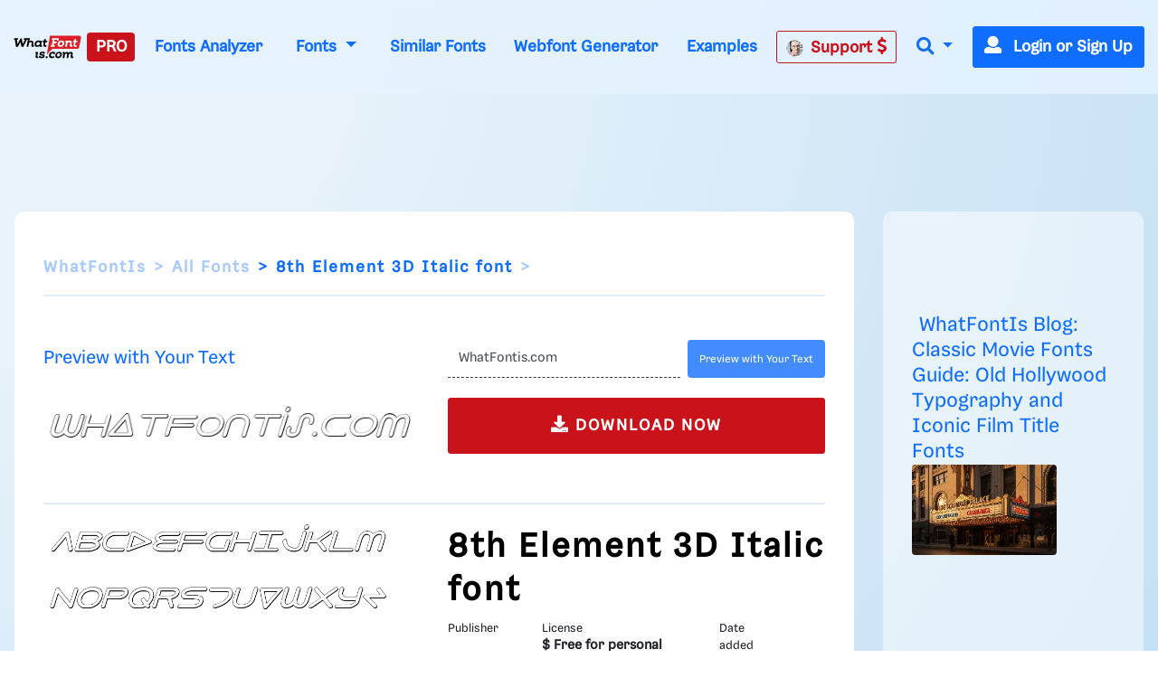

--- FILE ---
content_type: application/javascript; charset=utf-8
request_url: https://fundingchoicesmessages.google.com/f/AGSKWxXnbbJY0Jp6zSBNZxaqiPQMJ0qUQZRUIPqB9X-9gIi1OtF2fx-ZcpAQt8JmzF_CtTiD-g8rFSMe_CeRhWN2Dcng6xr6CAPIBYNCl7mzXyaJSGs3lcCr6wE0f9q8nC3lOEQ8f-U4x_OgkJOCylp8HIG9UfSip2OH0pYhywyIOFrVQmKENrK7HrzfLrY=/__480_60._728x90px./totemcash1._adright2./AudienceNetworkPrebidLite.
body_size: -1291
content:
window['4135fa57-4bf4-4e3b-8628-7e277470f4af'] = true;

--- FILE ---
content_type: text/plain;charset=UTF-8
request_url: https://c.pub.network/v2/c
body_size: -264
content:
33f4a4c6-5dd1-44f6-8fb4-e2b52cb8af33

--- FILE ---
content_type: text/plain;charset=UTF-8
request_url: https://c.pub.network/v2/c
body_size: -113
content:
482d98ab-6d43-4ff9-a9b3-e1035cc5d324